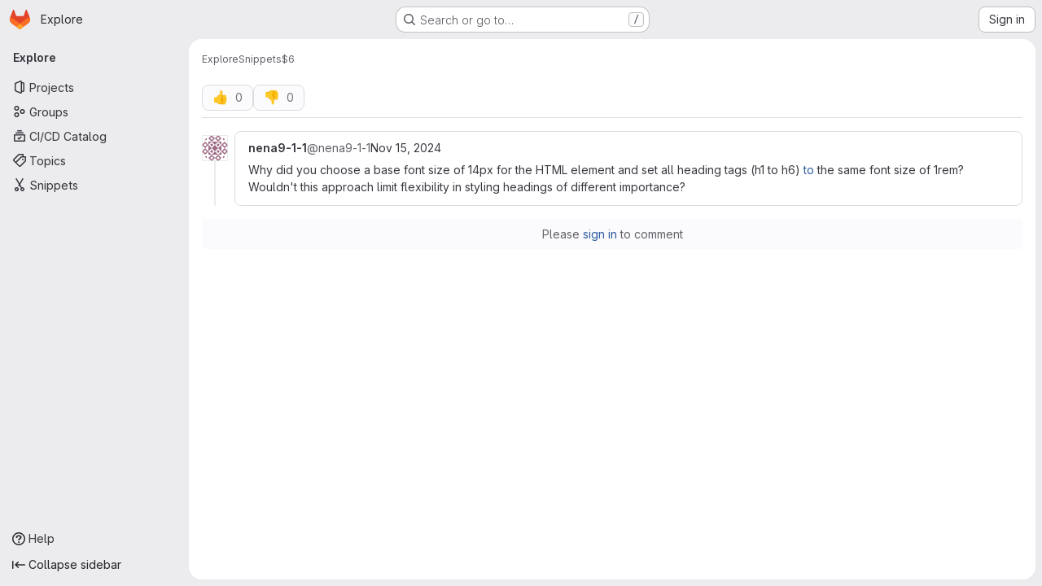

--- FILE ---
content_type: application/javascript
request_url: https://gitlab.uvm.edu/assets/webpack/pages.snippets.show.f681c68e.chunk.js
body_size: 15200
content:
(this.webpackJsonp=this.webpackJsonp||[]).push([["pages.snippets.show"],{349:function(e,t,i){i("HVBj"),e.exports=i("pmU3")},d08M:function(e,t,i){"use strict";i.d(t,"Bb",(function(){return c})),i.d(t,"D",(function(){return u})),i.d(t,"A",(function(){return a})),i.d(t,"g",(function(){return l})),i.d(t,"i",(function(){return p})),i.d(t,"F",(function(){return f})),i.d(t,"wb",(function(){return b})),i.d(t,"f",(function(){return g})),i.d(t,"B",(function(){return m})),i.d(t,"C",(function(){return j})),i.d(t,"E",(function(){return y})),i.d(t,"G",(function(){return h})),i.d(t,"Db",(function(){return O})),i.d(t,"H",(function(){return K})),i.d(t,"Eb",(function(){return w})),i.d(t,"zb",(function(){return G})),i.d(t,"b",(function(){return T})),i.d(t,"h",(function(){return k})),i.d(t,"a",(function(){return S})),i.d(t,"S",(function(){return v})),i.d(t,"yb",(function(){return R})),i.d(t,"T",(function(){return F})),i.d(t,"I",(function(){return q})),i.d(t,"ib",(function(){return C})),i.d(t,"d",(function(){return x})),i.d(t,"Cb",(function(){return D})),i.d(t,"c",(function(){return B})),i.d(t,"rb",(function(){return M})),i.d(t,"sb",(function(){return E})),i.d(t,"ub",(function(){return P})),i.d(t,"qb",(function(){return L})),i.d(t,"tb",(function(){return N})),i.d(t,"pb",(function(){return A})),i.d(t,"s",(function(){return H})),i.d(t,"j",(function(){return U})),i.d(t,"u",(function(){return W})),i.d(t,"m",(function(){return Y})),i.d(t,"xb",(function(){return J})),i.d(t,"k",(function(){return V})),i.d(t,"w",(function(){return _})),i.d(t,"v",(function(){return Q})),i.d(t,"n",(function(){return X})),i.d(t,"hb",(function(){return Z})),i.d(t,"o",(function(){return $})),i.d(t,"r",(function(){return ee})),i.d(t,"t",(function(){return te})),i.d(t,"p",(function(){return ie})),i.d(t,"l",(function(){return oe})),i.d(t,"q",(function(){return se})),i.d(t,"x",(function(){return ne})),i.d(t,"z",(function(){return re})),i.d(t,"y",(function(){return de})),i.d(t,"nb",(function(){return ce})),i.d(t,"mb",(function(){return ue})),i.d(t,"ob",(function(){return ae})),i.d(t,"kb",(function(){return le})),i.d(t,"jb",(function(){return pe})),i.d(t,"lb",(function(){return fe})),i.d(t,"e",(function(){return be})),i.d(t,"Ab",(function(){return ge})),i.d(t,"K",(function(){return me})),i.d(t,"M",(function(){return je})),i.d(t,"J",(function(){return ye})),i.d(t,"L",(function(){return he})),i.d(t,"O",(function(){return Oe})),i.d(t,"P",(function(){return Ke})),i.d(t,"bb",(function(){return we})),i.d(t,"db",(function(){return Ge})),i.d(t,"ab",(function(){return Te})),i.d(t,"Z",(function(){return ke})),i.d(t,"fb",(function(){return Se})),i.d(t,"gb",(function(){return Fe})),i.d(t,"cb",(function(){return qe})),i.d(t,"eb",(function(){return Ce})),i.d(t,"X",(function(){return xe})),i.d(t,"Y",(function(){return De})),i.d(t,"U",(function(){return ze})),i.d(t,"V",(function(){return Ie})),i.d(t,"W",(function(){return Be})),i.d(t,"Q",(function(){return Me})),i.d(t,"R",(function(){return Ee})),i.d(t,"N",(function(){return Pe})),i.d(t,"vb",(function(){return Le})),i.d(t,"Fb",(function(){return Ne})),i.d(t,"Gb",(function(){return Ue})),i.d(t,"Hb",(function(){return We}));var o=i("htNe"),s=i.n(o),n=(i("byxs"),i("n7CP")),r=i("/lV4");const d=s()((function(){let e={};if(n.a.canUseLocalStorage())try{e=JSON.parse(localStorage.getItem("gl-keyboard-shortcuts-customizations")||"{}")}catch(e){}return e})),c={id:"globalShortcuts.toggleKeyboardShortcutsDialog",description:Object(r.a)("Toggle keyboard shortcuts help dialog"),defaultKeys:["?"]},u={id:"globalShortcuts.goToYourProjects",description:Object(r.a)("Go to your projects"),defaultKeys:["shift+p"]},a={id:"globalShortcuts.goToYourGroups",description:Object(r.a)("Go to your groups"),defaultKeys:["shift+g"]},l={id:"globalShortcuts.goToActivityFeed",description:Object(r.a)("Go to the activity feed"),defaultKeys:["shift+a"]},p={id:"globalShortcuts.goToMilestoneList",description:Object(r.a)("Go to the milestone list"),defaultKeys:["shift+l"]},f={id:"globalShortcuts.goToYourSnippets",description:Object(r.a)("Go to your snippets"),defaultKeys:["shift+s"]},b={id:"globalShortcuts.startSearch",description:Object(r.a)("Start search"),defaultKeys:["s","/"]},g={id:"globalShortcuts.focusFilterBar",description:Object(r.a)("Focus filter bar"),defaultKeys:["f"]},m={id:"globalShortcuts.goToYourIssues",description:Object(r.a)("Go to your issues"),defaultKeys:["shift+i"]},j={id:"globalShortcuts.goToYourMergeRequests",description:Object(r.a)("Go to your merge requests"),defaultKeys:["shift+m"]},y={id:"globalShortcuts.goToYourReviewRequests",description:Object(r.a)("Go to your review requests"),defaultKeys:["shift+r"]},h={id:"globalShortcuts.goToYourTodoList",description:Object(r.a)("Go to your To-Do List"),defaultKeys:["shift+t"]},O={id:"globalShortcuts.togglePerformanceBar",description:Object(r.a)("Toggle the Performance Bar"),defaultKeys:["p b"]},K={id:"globalShortcuts.hideAppearingContent",description:Object(r.a)("Hide tooltips or popovers"),defaultKeys:["esc"]},w={id:"globalShortcuts.toggleSuperSidebar",description:Object(r.a)("Toggle the navigation sidebar"),defaultKeys:["mod+\\"]},G={id:"globalShortcuts.toggleCanary",description:Object(r.a)("Toggle GitLab Next"),defaultKeys:["g x"]},T={id:"globalShortcuts.duoChat",description:Object(r.a)("Open GitLab Duo Chat"),defaultKeys:["d"]},k={id:"globalShortcuts.goToHomepage",description:Object(r.a)("Go to homepage"),defaultKeys:["shift+h"]},S={id:"editing.boldText",description:Object(r.a)("Bold text"),defaultKeys:["mod+b"],customizable:!1},v={id:"editing.italicText",description:Object(r.a)("Italic text"),defaultKeys:["mod+i"],customizable:!1},R={id:"editing.strikethroughText",description:Object(r.a)("Strikethrough text"),defaultKeys:["mod+shift+x"],customizable:!1},F={id:"editing.linkText",description:Object(r.a)("Link text"),defaultKeys:["mod+k"],customizable:!1},q={id:"editing.indentLine",description:Object(r.a)("Indent line"),defaultKeys:["mod+]"],customizable:!1},C={id:"editing.outdentLine",description:Object(r.a)("Outdent line"),defaultKeys:["mod+["],customizable:!1},x={id:"editing.findAndReplace",description:Object(r.i)("MarkdownEditor|Find and replace"),defaultKeys:["mod+f"],customizable:!1},D={id:"editing.toggleMarkdownPreview",description:Object(r.a)("Toggle Markdown preview"),defaultKeys:["ctrl+shift+p","command+shift+p","alt+shift+p"]},z={id:"editing.editRecentComment",description:Object(r.a)("Edit your most recent comment in a thread (from an empty textarea)"),defaultKeys:["up"]},I={id:"globalShortcuts.saveChanges",description:Object(r.a)("Submit/save changes"),defaultKeys:["mod+enter"]},B={id:"wiki.editWikiPage",description:Object(r.a)("Edit wiki page"),defaultKeys:["e"]},M={id:"repositoryGraph.scrollLeft",description:Object(r.a)("Scroll left"),defaultKeys:["left","h"]},E={id:"repositoryGraph.scrollRight",description:Object(r.a)("Scroll right"),defaultKeys:["right","l"]},P={id:"repositoryGraph.scrollUp",description:Object(r.a)("Scroll up"),defaultKeys:["up","k"]},L={id:"repositoryGraph.scrollDown",description:Object(r.a)("Scroll down"),defaultKeys:["down","j"]},N={id:"repositoryGraph.scrollToTop",description:Object(r.a)("Scroll to top"),defaultKeys:["shift+up","shift+k"]},A={id:"repositoryGraph.scrollToBottom",description:Object(r.a)("Scroll to bottom"),defaultKeys:["shift+down","shift+j"]},H={id:"project.goToOverview",description:Object(r.a)("Go to the project's overview page"),defaultKeys:["g o"]},U={id:"project.goToActivityFeed",description:Object(r.a)("Go to the project's activity feed"),defaultKeys:["g v"]},W={id:"project.goToReleases",description:Object(r.a)("Go to releases"),defaultKeys:["g r"]},Y={id:"project.goToFiles",description:Object(r.a)("Go to files"),defaultKeys:["g f"]},J={id:"project.startSearchFile",description:Object(r.a)("Go to find file"),defaultKeys:["t"]},V={id:"project.goToCommits",description:Object(r.a)("Go to commits"),defaultKeys:["g c"]},_={id:"project.goToRepoGraph",description:Object(r.a)("Go to repository graph"),defaultKeys:["g n"]},Q={id:"project.goToRepoCharts",description:Object(r.a)("Go to repository charts"),defaultKeys:["g d"]},X={id:"project.goToIssues",description:Object(r.a)("Go to issues"),defaultKeys:["g i"]},Z={id:"project.newIssue",description:Object(r.a)("New issue"),defaultKeys:["i"]},$={id:"project.goToIssueBoards",description:Object(r.a)("Go to issue boards"),defaultKeys:["g b"]},ee={id:"project.goToMergeRequests",description:Object(r.a)("Go to merge requests"),defaultKeys:["g m"]},te={id:"project.goToPipelines",description:Object(r.a)("Go to pipelines"),defaultKeys:["g p"]},ie={id:"project.goToJobs",description:Object(r.a)("Go to jobs"),defaultKeys:["g j"]},oe={id:"project.goToEnvironments",description:Object(r.a)("Go to environments"),defaultKeys:["g e"]},se={id:"project.goToKubernetes",description:Object(r.a)("Go to kubernetes"),defaultKeys:["g k"]},ne={id:"project.goToSnippets",description:Object(r.a)("Go to snippets"),defaultKeys:["g s"]},re={id:"project.goToWiki",description:Object(r.a)("Go to wiki"),defaultKeys:["g w"]},de={id:"project.goToWebIDE",description:Object(r.a)("Open in Web IDE"),defaultKeys:["."]},ce={id:"projectFiles.moveSelectionUp",description:Object(r.a)("Move selection up"),defaultKeys:["up"]},ue={id:"projectFiles.moveSelectionDown",description:Object(r.a)("Move selection down"),defaultKeys:["down"]},ae={id:"projectFiles.openSelection",description:Object(r.a)("Open Selection"),defaultKeys:["enter"]},le={id:"projectFiles.goBack",description:Object(r.a)("Go back (while searching for files)"),defaultKeys:["esc"],overrideGlobalHotkey:!0},pe={id:"projectFiles.copyFilePermalink",description:Object(r.a)("Copy file permalink"),defaultKeys:["y"]},fe={id:"projectFiles.goToCompare",description:Object(r.a)("Compare Branches"),defaultKeys:["shift+c"]},be={id:"projectFiles.focusFTBFilterBar",description:Object(r.a)("Focus file tree browser filter bar"),defaultKeys:["f"],overrideGlobalHotkey:!0},ge={id:"projectFiles.toggleFTBVisibility",description:Object(r.a)("Toggle file tree browser visibility"),defaultKeys:["shift+f"]},me={id:"issuables.commentReply",description:Object(r.a)("Comment/Reply (quoting selected text)"),defaultKeys:["r"]},je={id:"issuables.editDescription",description:Object(r.a)("Edit description"),defaultKeys:["e"]},ye={id:"issuables.changeLabel",description:Object(r.a)("Change label"),defaultKeys:["l"]},he={id:"issuables.copyIssuableRef",description:Object(r.a)("Copy reference"),defaultKeys:["c r"]},Oe={id:"issuesMRs.changeAssignee",description:Object(r.a)("Change assignee"),defaultKeys:["a"]},Ke={id:"issuesMRs.changeMilestone",description:Object(r.a)("Change milestone"),defaultKeys:["m"]},we={id:"mergeRequests.nextFileInDiff",description:Object(r.a)("Next file in diff"),defaultKeys:["]","j"]},Ge={id:"mergeRequests.previousFileInDiff",description:Object(r.a)("Previous file in diff"),defaultKeys:["[","k"]},Te={id:"mergeRequests.goToFile",description:Object(r.a)("Go to file"),defaultKeys:["mod+p","t"],customizable:!1},ke={id:"mergeRequests.focusFileBrowser",description:Object(r.a)("Focus file browser"),defaultKeys:["f"],customizable:!1,overrideGlobalHotkey:!0},Se={id:"mergeRequests.toggleFileBrowser",description:Object(r.a)("Toggle file browser"),defaultKeys:["shift+f"],customizable:!1},ve={id:"mergeRequests.addToReview",description:Object(r.a)("Add your comment to a review"),defaultKeys:["mod+enter"],customizable:!1},Re={id:"mergeRequests.addCommentNow",description:Object(r.a)("Publish your comment immediately"),defaultKeys:["shift+mod+enter"],customizable:!1},Fe={id:"mergeRequests.toggleReview",description:Object(r.i)("MergeRequest|Viewed by me"),defaultKeys:["v"],customizable:!1},qe={id:"mergeRequests.nextUnresolvedDiscussion",description:Object(r.a)("Next open thread"),defaultKeys:["n"]},Ce={id:"mergeRequests.previousUnresolvedDiscussion",description:Object(r.a)("Previous open thread"),defaultKeys:["p"]},xe={id:"mergeRequests.copySourceBranchName",description:Object(r.a)("Copy source branch name"),defaultKeys:["b"]},De={id:"mergeRequests.expandAllFiles",description:Object(r.a)("Expand all files"),defaultKeys:[";"]},ze={id:"mergeRequests.collapseAllFiles",description:Object(r.a)("Collapse all files"),defaultKeys:["shift+;"]},Ie={id:"mergeRequestCommits.nextCommit",description:Object(r.a)("Next commit"),defaultKeys:["c"]},Be={id:"mergeRequestCommits.previousCommit",description:Object(r.a)("Previous commit"),defaultKeys:["x"]},Me={id:"issues.nextDesign",description:Object(r.a)("Next design"),defaultKeys:["right"]},Ee={id:"issues.previousDesign",description:Object(r.a)("Previous design"),defaultKeys:["left"]},Pe={id:"issues.closeDesign",description:Object(r.a)("Close design"),defaultKeys:["esc"],overrideGlobalHotkey:!0},Le={id:"sidebar.closeWidget",description:Object(r.a)("Close sidebar widget"),defaultKeys:["esc"],overrideGlobalHotkey:!0},Ne={id:"workitems.toggleSidebar",description:Object(r.a)("Show or hide sidebar"),defaultKeys:["mod+/","shift+mod+7"],customizable:!1},Ae={id:"webIDE.goToFile",description:Object(r.a)("Go to file"),defaultKeys:["mod+p","t"],customizable:!1},He={id:"webIDE.commit",description:Object(r.a)("Commit (when editing commit message)"),defaultKeys:["mod+enter"],customizable:!1},Ue=[{id:"globalShortcuts",name:Object(r.a)("Global Shortcuts"),keybindings:[c,k,u,a,l,p,f,b,g,m,j,y,h,O,K,w,T]},{id:"editing",name:Object(r.a)("Editing"),keybindings:[S,v,R,F,D,x,z,I]},{id:"wiki",name:Object(r.a)("Wiki"),keybindings:[B]},{id:"repositoryGraph",name:Object(r.a)("Repository Graph"),keybindings:[M,E,P,L,N,A]},{id:"project",name:Object(r.a)("Project"),keybindings:[H,U,W,Y,J,V,_,Q,X,Z,$,ee,te,ie,oe,se,ne,re,de]},{id:"projectFiles",name:Object(r.a)("Project Files"),keybindings:[ce,ue,ae,le,pe,fe]},{id:"issuables",name:Object(r.a)("Epics, issues, and merge requests"),keybindings:[me,je,ye,he]},{id:"issuesMRs",name:Object(r.a)("Issues and merge requests"),keybindings:[Oe,Ke]},{id:"mergeRequests",name:Object(r.a)("Merge requests"),keybindings:[we,Ge,Te,qe,Ce,xe,ke,Se,ve,Re,Fe]},{id:"mergeRequestCommits",name:Object(r.a)("Merge request commits"),keybindings:[Ie,Be]},{id:"issues",name:Object(r.a)("Issues"),keybindings:[Me,Ee,Pe]},{id:"webIDE",name:Object(r.a)("Legacy Web IDE"),keybindings:[Ae,He]},{id:"misc",name:Object(r.a)("Miscellaneous"),keybindings:[G]}],We=function(e){return function({customizable:e}){return Boolean(null==e||e)}(e)&&d()[e.id]||e.defaultKeys}},pmU3:function(e,t,i){"use strict";i.r(t);i("L9rd")}},[[349,"runtime","main","d44db2dd","commons-pages.admin.topics.edit-pages.admin.topics.new-pages.groups.comment_templates-pages.groups.e-6d0ba5ec","540c13ba","commons-pages.admin.topics.edit-pages.admin.topics.new-pages.groups.comment_templates-pages.groups.e-ebd7e26d","37a42175","commons-pages.projects.snippets.edit-pages.projects.snippets.new-pages.projects.snippets.show-pages.-0b2a4a2a","commons-pages.projects.blob.show-pages.projects.show-pages.projects.snippets.show-pages.projects.tre-c684fcf6","commons-pages.projects.commit.show-pages.projects.snippets.show-pages.snippets.show","commons-pages.projects.snippets.show-pages.snippets.show"]]]);
//# sourceMappingURL=pages.snippets.show.f681c68e.chunk.js.map

--- FILE ---
content_type: application/javascript
request_url: https://gitlab.uvm.edu/assets/webpack/initGFMInput.a402c4d7.chunk.js
body_size: 776
content:
(this.webpackJsonp=this.webpackJsonp||[]).push([["initGFMInput","7ed51fe2"],{mSWG:function(t,e,s){"use strict";s.r(e),s.d(e,"default",(function(){return a}));var u=s("EmJ/"),n=s.n(u),o=s("unPA"),i=s("NmEs");function a(t){t.each((function(t,e){const s=new o.a(gl.GfmAutoComplete&&gl.GfmAutoComplete.dataSources),u=Object(i.H)(e.dataset.supportsAutocomplete);s.setup(n()(e),{emojis:!0,members:u,issues:u,issuesAlternative:u,workItems:u,iterations:u,milestones:u,mergeRequests:u,labels:u,vulnerabilities:u,statuses:u})}))}},udiD:function(t,e,s){"use strict";s.r(e),s.d(e,"default",(function(){return i}));var u=s("apM3"),n=s("ewH8");n.default.use(u.a);const o=new n.default;function i(...t){return o.$toast.show(...t)}}}]);
//# sourceMappingURL=initGFMInput.a402c4d7.chunk.js.map

--- FILE ---
content_type: application/javascript
request_url: https://gitlab.uvm.edu/assets/webpack/commons-pages.projects.snippets.edit-pages.projects.snippets.new-pages.projects.snippets.show-pages.-0b2a4a2a.271e3b50.chunk.js
body_size: 61918
content:
(this.webpackJsonp=this.webpackJsonp||[]).push([["commons-pages.projects.snippets.edit-pages.projects.snippets.new-pages.projects.snippets.show-pages.-0b2a4a2a","2a904eb2","d4d0482f","vendors-initGFMInput"],{"05sH":function(e,t,n){var i=n("8FVE"),r=n("zxUd"),o=n("r6dd"),a=n("aTSC"),s=n("7Zqv"),u=n("M1vi"),l=n("etTJ"),c=n("/NDV"),d=n("Ksks"),p=n("WlOc"),h=n("rhmX"),f=/\b__p \+= '';/g,v=/\b(__p \+=) '' \+/g,m=/(__e\(.*?\)|\b__t\)) \+\n'';/g,g=/[()=,{}\[\]\/\s]/,y=/\$\{([^\\}]*(?:\\.[^\\}]*)*)\}/g,b=/($^)/,w=/['\n\r\u2028\u2029\\]/g,k=Object.prototype.hasOwnProperty;e.exports=function(e,t,n){var x=p.imports._.templateSettings||p;n&&l(e,t,n)&&(t=void 0),e=h(e),t=i({},t,x,a);var _,O,S=i({},t.imports,x.imports,a),C=c(S),T=o(S,C),E=0,j=t.interpolate||b,R="__p += '",N=RegExp((t.escape||b).source+"|"+j.source+"|"+(j===d?y:b).source+"|"+(t.evaluate||b).source+"|$","g"),$=k.call(t,"sourceURL")?"//# sourceURL="+(t.sourceURL+"").replace(/\s/g," ")+"\n":"";e.replace(N,(function(t,n,i,r,o,a){return i||(i=r),R+=e.slice(E,a).replace(w,s),n&&(_=!0,R+="' +\n__e("+n+") +\n'"),o&&(O=!0,R+="';\n"+o+";\n__p += '"),i&&(R+="' +\n((__t = ("+i+")) == null ? '' : __t) +\n'"),E=a+t.length,t})),R+="';\n";var F=k.call(t,"variable")&&t.variable;if(F){if(g.test(F))throw new Error("Invalid `variable` option passed into `_.template`")}else R="with (obj) {\n"+R+"\n}\n";R=(O?R.replace(f,""):R).replace(v,"$1").replace(m,"$1;"),R="function("+(F||"obj")+") {\n"+(F?"":"obj || (obj = {});\n")+"var __t, __p = ''"+(_?", __e = _.escape":"")+(O?", __j = Array.prototype.join;\nfunction print() { __p += __j.call(arguments, '') }\n":";\n")+R+"return __p\n}";var P=r((function(){return Function(C,$+"return "+R).apply(void 0,T)}));if(P.source=R,u(P))throw P;return P}},"0ch9":function(e,t,n){"use strict";n.d(t,"n",(function(){return i})),n.d(t,"o",(function(){return r})),n.d(t,"C",(function(){return o})),n.d(t,"B",(function(){return a})),n.d(t,"A",(function(){return s})),n.d(t,"D",(function(){return u})),n.d(t,"j",(function(){return l})),n.d(t,"i",(function(){return c})),n.d(t,"h",(function(){return d})),n.d(t,"k",(function(){return p})),n.d(t,"g",(function(){return h})),n.d(t,"m",(function(){return f})),n.d(t,"l",(function(){return v})),n.d(t,"b",(function(){return m})),n.d(t,"a",(function(){return g})),n.d(t,"c",(function(){return y})),n.d(t,"r",(function(){return b})),n.d(t,"q",(function(){return w})),n.d(t,"s",(function(){return k})),n.d(t,"u",(function(){return x})),n.d(t,"t",(function(){return _})),n.d(t,"p",(function(){return O})),n.d(t,"x",(function(){return S})),n.d(t,"y",(function(){return C})),n.d(t,"w",(function(){return T})),n.d(t,"v",(function(){return E})),n.d(t,"z",(function(){return j})),n.d(t,"e",(function(){return R})),n.d(t,"f",(function(){return N})),n.d(t,"d",(function(){return $}));const i="mark",r="measure",o="snippet-view-app-start",a="snippet-edit-app-start",s="snippet-blobs-content-finished",u="snippet-blobs-content",l="mr-diffs-mark-file-tree-start",c="mr-diffs-mark-file-tree-end",d="mr-diffs-mark-diff-files-start",p="mr-diffs-mark-first-diff-file-shown",h="mr-diffs-mark-diff-files-end",f="mr-diffs-measure-file-tree-done",v="mr-diffs-measure-diff-files-done",m="commit-diffs-start-loading",g="commit-diffs-diff-files-shown",y="commit-diffs-list-loaded",b="pipelines-detail-links-mark-calculate-start",w="pipelines-detail-links-mark-calculate-end",k="Pipelines Detail Graph: Links Calculation",x="pipeline_graph_link_calculation_duration_seconds",_="pipeline_graph_links_total",O="pipeline_graph_links_per_job_ratio",S="blobviewer-load-viewer-start",C="blobviewer-switch-to-viewerr-start",T="blobviewer-load-viewer-finish",E="Repository File Viewer: loading the viewer",j="Repository File Viewer: switching the viewer",R="design-app-start",N="Design Management: Before the Vue app",$="Design Management: Single image preview"},"3RPR":function(e,t,n){"use strict";n.d(t,"b",(function(){return c})),n.d(t,"a",(function(){return d})),n.d(t,"d",(function(){return p})),n.d(t,"c",(function(){return h})),n.d(t,"e",(function(){return f}));var i=n("o4PY"),r=n.n(i),o=(n("3UXl"),n("iyoE"),n("UezY"),n("z6RN"),n("hG7+"),n("0ch9")),a=n("lnTC"),s=n("HqXx"),u=n("hc6m");const l=function(){return r()("blob_local_")},c=function(e){return{...e,id:l(),isLoaded:!1,content:""}},d=function(){return{id:l(),content:"",path:"",isLoaded:!0}},p=function(e,t){return[...Object.values(t).filter((function(t){return!e[t.id]})).map((function({path:e,content:t}){return{action:u.b,previousPath:e,filePath:e,content:t}})),...Object.values(e).map((function(e){return function({content:e,path:t},n){return n?n.path!==t||n.content!==e?{action:n.path===t?u.d:u.c,previousPath:n.path,content:e,filePath:t}:null:{action:u.a,previousPath:t,content:e,filePath:t}}(e,t[e.id])})).filter((function(e){return e}))]},h=function(e){return Array.isArray(e)?e.map((function(e){const t=s.g[e];return{value:t,...u.l[t]}})):[]},f=function(){Object(a.a)({mark:o.A,measures:[{name:o.D,start:void 0,end:o.A}]})}},"6IOw":function(e,t,n){var i,r,o;o=this,i=[n("EmJ/")],void 0===(r=function(e){return o.returnExportsGlobal=function(e){"use strict";var t,n,i,r,o,a,s,u;t=function(){function t(e){this.$inputor=e,this.domInputor=this.$inputor[0]}return t.prototype.setPos=function(e){var t,n,i,r;return(r=s.getSelection())&&(i=0,n=!1,(t=function(e,o){var s,u,l,c,d,p;for(p=[],l=0,c=(d=o.childNodes).length;l<c&&(s=d[l],!n);l++)if(3===s.nodeType){if(i+s.length>=e){n=!0,(u=a.createRange()).setStart(s,e-i),r.removeAllRanges(),r.addRange(u);break}p.push(i+=s.length)}else p.push(t(e,s));return p})(e,this.domInputor)),this.domInputor},t.prototype.getIEPosition=function(){return this.getPosition()},t.prototype.getPosition=function(){var e,t;return t=this.getOffset(),e=this.$inputor.offset(),t.left-=e.left,t.top-=e.top,t},t.prototype.getOldIEPos=function(){var e,t;return t=a.selection.createRange(),(e=a.body.createTextRange()).moveToElementText(this.domInputor),e.setEndPoint("EndToEnd",t),e.text.length},t.prototype.getPos=function(){var e,t,n;return(n=this.range())?((e=n.cloneRange()).selectNodeContents(this.domInputor),e.setEnd(n.endContainer,n.endOffset),t=e.toString().length,e.detach(),t):a.selection?this.getOldIEPos():void 0},t.prototype.getOldIEOffset=function(){var e,t;return(e=a.selection.createRange().duplicate()).moveStart("character",-1),{height:(t=e.getBoundingClientRect()).bottom-t.top,left:t.left,top:t.top}},t.prototype.getOffset=function(t){var n,i,r,o,u;return s.getSelection&&(r=this.range())?(r.endOffset-1>0&&r.endContainer!==this.domInputor&&((n=r.cloneRange()).setStart(r.endContainer,r.endOffset-1),n.setEnd(r.endContainer,r.endOffset),i={height:(o=n.getBoundingClientRect()).height,left:o.left+o.width,top:o.top},n.detach()),i&&0!==(null!=i?i.height:void 0)||(n=r.cloneRange(),u=e(a.createTextNode("|")),n.insertNode(u[0]),n.selectNode(u[0]),i={height:(o=n.getBoundingClientRect()).height,left:o.left,top:o.top},u.remove(),n.detach())):a.selection&&(i=this.getOldIEOffset()),i&&(i.top+=e(s).scrollTop(),i.left+=e(s).scrollLeft()),i},t.prototype.range=function(){var e;if(s.getSelection)return(e=s.getSelection()).rangeCount>0?e.getRangeAt(0):null},t}(),n=function(){function t(e){this.$inputor=e,this.domInputor=this.$inputor[0]}return t.prototype.getIEPos=function(){var e,t,n,i,r,o;return t=this.domInputor,i=0,(r=a.selection.createRange())&&r.parentElement()===t&&(n=t.value.replace(/\r\n/g,"\n").length,(o=t.createTextRange()).moveToBookmark(r.getBookmark()),(e=t.createTextRange()).collapse(!1),i=o.compareEndPoints("StartToEnd",e)>-1?n:-o.moveStart("character",-n)),i},t.prototype.getPos=function(){return a.selection?this.getIEPos():this.domInputor.selectionStart},t.prototype.setPos=function(e){var t,n;return t=this.domInputor,a.selection?((n=t.createTextRange()).move("character",e),n.select()):t.setSelectionRange&&t.setSelectionRange(e,e),t},t.prototype.getIEOffset=function(e){var t;return t=this.domInputor.createTextRange(),e||(e=this.getPos()),t.move("character",e),{left:t.boundingLeft,top:t.boundingTop,height:t.boundingHeight}},t.prototype.getOffset=function(t){var n,i,r;return n=this.$inputor,a.selection?((i=this.getIEOffset(t)).top+=e(s).scrollTop()+n.scrollTop(),i.left+=e(s).scrollLeft()+n.scrollLeft(),i):(i=n.offset(),r=this.getPosition(t),{left:i.left+r.left-n.scrollLeft(),top:i.top+r.top-n.scrollTop(),height:r.height})},t.prototype.getPosition=function(e){var t,n,r,o,a;return t=this.$inputor,r=function(e){return e=e.replace(/<|>|`|"|&/g,"?").replace(/\r\n|\r|\n/g,"<br/>"),/firefox/i.test(navigator.userAgent)&&(e=e.replace(/\s/g,"&nbsp;")),e},void 0===e&&(e=this.getPos()),a=t.val().slice(0,e),n=t.val().slice(e),o="<span style='position: relative; display: inline;'>"+r(a)+"</span>",o+="<span id='caret' style='position: relative; display: inline;'>|</span>",o+="<span style='position: relative; display: inline;'>"+r(n)+"</span>",new i(t).create(o).rect()},t.prototype.getIEPosition=function(e){var t,n;return n=this.getIEOffset(e),t=this.$inputor.offset(),{left:n.left-t.left,top:n.top-t.top,height:n.height}},t}(),i=function(){function t(e){this.$inputor=e}return t.prototype.css_attr=["borderBottomWidth","borderLeftWidth","borderRightWidth","borderTopStyle","borderRightStyle","borderBottomStyle","borderLeftStyle","borderTopWidth","boxSizing","fontFamily","fontSize","fontWeight","height","letterSpacing","lineHeight","marginBottom","marginLeft","marginRight","marginTop","outlineWidth","overflow","overflowX","overflowY","paddingBottom","paddingLeft","paddingRight","paddingTop","textAlign","textOverflow","textTransform","whiteSpace","wordBreak","wordWrap"],t.prototype.mirrorCss=function(){var t,n=this;return t={position:"absolute",left:-9999,top:0,zIndex:-2e4},"TEXTAREA"===this.$inputor.prop("tagName")&&this.css_attr.push("width"),e.each(this.css_attr,(function(e,i){return t[i]=n.$inputor.css(i)})),t},t.prototype.create=function(t){return this.$mirror=e("<div></div>"),this.$mirror.css(this.mirrorCss()),this.$mirror.html(t),this.$inputor.after(this.$mirror),this},t.prototype.rect=function(){var e,t,n;return n={left:(t=(e=this.$mirror.find("#caret")).position()).left,top:t.top,height:e.height()},this.$mirror.remove(),n},t}(),r={contentEditable:function(e){return!(!e[0].contentEditable||"true"!==e[0].contentEditable)}},o={pos:function(e){return e||0===e?this.setPos(e):this.getPos()},position:function(e){return a.selection?this.getIEPosition(e):this.getPosition(e)},offset:function(e){return this.getOffset(e)}},a=null,s=null,u=function(e){var t;return(t=null!=e?e.iframe:void 0)?(s=t.contentWindow,a=t.contentDocument||s.document):(s=window,a=document)},e.fn.caret=function(i,a,s){var l;return o[i]?(e.isPlainObject(a)?(u(a),a=void 0):u(s),l=r.contentEditable(this)?new t(this):new n(this),o[i].apply(l,[a])):e.error("Method "+i+" does not exist on jQuery.caret")},e.fn.caret.EditableCaret=t,e.fn.caret.InputCaret=n,e.fn.caret.Utils=r,e.fn.caret.apis=o}(e)}.apply(t,i))||(e.exports=r)},"7Gq8":function(e,t,n){var i=n("BZxG");e.exports=function(e,t,n){for(var r=-1,o=e.criteria,a=t.criteria,s=o.length,u=n.length;++r<s;){var l=i(o[r],a[r]);if(l)return r>=u?l:l*("desc"==n[r]?-1:1)}return e.index-t.index}},"7Zqv":function(e,t){var n={"\\":"\\","'":"'","\n":"n","\r":"r","\u2028":"u2028","\u2029":"u2029"};e.exports=function(e){return"\\"+n[e]}},"8FVE":function(e,t,n){var i=n("xJuT"),r=n("eiA/"),o=n("UwPs"),a=r((function(e,t,n,r){i(t,o(t),e,r)}));e.exports=a},"95R8":function(e,t,n){var i=n("90g9"),r=n("aEqC"),o=n("nHTl"),a=n("QwWC"),s=n("uHqx"),u=n("wJPF"),l=n("7Gq8"),c=n("uYOL"),d=n("P/Kr");e.exports=function(e,t,n){t=t.length?i(t,(function(e){return d(e)?function(t){return r(t,1===e.length?e[0]:e)}:e})):[c];var p=-1;t=i(t,u(o));var h=a(e,(function(e,n,r){return{criteria:i(t,(function(t){return t(e)})),index:++p,value:e}}));return s(h,(function(e,t){return l(e,t,n)}))}},AUvv:function(e,t){(function(){var e,n,i,r,o,a,s,u,l,c,d,p,h,f,v,m;t.score=function(e,t,i){var r,a,s;return r=i.preparedQuery,i.allowErrors||o(e,r.core_lw,r.core_up)?(s=e.toLowerCase(),a=n(e,s,r),Math.ceil(a)):0},t.isMatch=o=function(e,t,n){var i,r,o,a,s,u,l;if(o=e.length,a=t.length,!o||a>o)return!1;for(i=-1,r=-1;++r<a;){for(s=t.charCodeAt(r),u=n.charCodeAt(r);++i<o&&(l=e.charCodeAt(i))!==s&&l!==u;);if(i===o)return!1}return!0},t.computeScore=n=function(e,t,n){var i,r,o,a,s,f,v,g,y,b,w,k,x,_,O,S,C,T,E,j,R,N,$,F;if(O=n.query,S=n.query_lw,b=e.length,x=O.length,r=(i=l(e,t,O,S)).score,i.count===x)return p(x,b,r,i.pos);if((_=t.indexOf(S))>-1)return h(e,t,O,S,_,x,b);for(j=new Array(x),s=new Array(x),F=m(x,b),k=w=Math.ceil(.75*x)+5,v=!0,y=-1;++y<x;)j[y]=0,s[y]=0;for(g=-1;++g<b;)if(!(N=t[g]).charCodeAt(0)in n.charCodes){if(v){for(y=-1;++y<x;)s[y]=0;v=!1}}else for(T=0,E=0,a=0,C=!0,v=!0,y=-1;++y<x;){if((R=j[y])>T&&(T=R),f=0,S[y]===N)if($=u(g,e,t),f=a>0?a:d(e,t,O,S,g,y,$),(o=E+c(g,y,$,r,f))>T)T=o,k=w;else{if(C&&--k<=0)return Math.max(T,j[x-1])*F;C=!1}E=R,a=s[y],s[y]=f,j[y]=T}return(T=j[x-1])*F},t.isWordStart=u=function(e,t,n){var i,r;return 0===e||(i=t[e],r=t[e-1],a(r)||i!==n[e]&&r===n[e-1])},t.isWordEnd=s=function(e,t,n,i){var r,o;return e===i-1||(r=t[e],o=t[e+1],a(o)||r===n[e]&&o!==n[e+1])},a=function(e){return" "===e||"."===e||"-"===e||"_"===e||"/"===e||"\\"===e},v=function(e){var t;return e<20?100+(t=20-e)*t:Math.max(120-e,0)},t.scoreSize=m=function(e,t){return 150/(150+Math.abs(t-e))},p=function(e,t,n,i){return 2*e*(150*n+v(i))*m(e,t)},t.scorePattern=f=function(e,t,n,i,r){var o,a;return a=e,o=6,n===e&&(o+=2),i&&(o+=3),r&&(o+=1),e===t&&(i&&(a+=n===t?2:1),r&&(o+=1)),n+a*(a+o)},t.scoreCharacter=c=function(e,t,n,i,r){var o;return o=v(e),n?o+150*((i>r?i:r)+10):o+150*r},t.scoreConsecutives=d=function(e,t,n,i,r,o,a){var u,l,c,d,p,h,v;for(u=(c=(l=e.length)-r)<(p=(d=n.length)-o)?c:p,h=0,v=0,n[o]===e[r]&&h++;++v<u&&i[++o]===t[++r];)n[o]===e[r]&&h++;return v<u&&r--,1===v?1+2*h:f(v,d,h,a,s(r,e,t,l))},t.scoreExactMatch=h=function(e,t,n,i,r,o,a){var l,c,d,h,v;for((v=u(r,e,t))||(d=t.indexOf(i,r+1))>-1&&(v=u(d,e,t))&&(r=d),c=-1,h=0;++c<o;)n[r+c]===e[c]&&h++;return l=s(r+o-1,e,t,a),p(o,a,f(o,o,h,v,l),r)},i=new(e=function(e,t,n){this.score=e,this.pos=t,this.count=n})(0,.1,0),t.scoreAcronyms=l=function(t,n,o,s){var l,c,d,p,h,v,m,g,y,b,w;if(h=t.length,v=o.length,!(h>1&&v>1))return i;for(l=0,b=0,w=0,g=0,d=-1,p=-1;++p<v;){if(m=s[p],a(m)){if((d=n.indexOf(m,d+1))>-1){b++;continue}break}for(;++d<h;)if(m===n[d]&&u(d,t,n)){o[p]===t[d]&&g++,w+=d,l++;break}if(d===h)break}return l<2?i:(c=l===v&&r(t,n,o,l),y=f(l,v,g,!0,c),new e(y,w/l,l+b))},r=function(e,t,n,i){var r,o,a;if(r=0,(a=e.length)>12*n.length)return!1;for(o=-1;++o<a;)if(u(o,e,t)&&++r>i)return!1;return!0}}).call(this)},BZxG:function(e,t,n){var i=n("G1mR");e.exports=function(e,t){if(e!==t){var n=void 0!==e,r=null===e,o=e==e,a=i(e),s=void 0!==t,u=null===t,l=t==t,c=i(t);if(!u&&!c&&!a&&e>t||a&&s&&l&&!u&&!c||r&&s&&l||!n&&l||!o)return 1;if(!r&&!a&&!c&&e<t||c&&n&&o&&!r&&!a||u&&n&&o||!s&&o||!l)return-1}return 0}},ExxS:function(e,t,n){var i=n("ZKOb"),r=n("Opi0")((function(e,t){return i(e,1,t)}));e.exports=r},HqXx:function(e,t,n){"use strict";n.d(t,"m",(function(){return r})),n.d(t,"j",(function(){return o})),n.d(t,"o",(function(){return a})),n.d(t,"l",(function(){return s})),n.d(t,"i",(function(){return u})),n.d(t,"n",(function(){return l})),n.d(t,"h",(function(){return c})),n.d(t,"g",(function(){return d})),n.d(t,"b",(function(){return p})),n.d(t,"f",(function(){return h})),n.d(t,"d",(function(){return f})),n.d(t,"e",(function(){return v})),n.d(t,"a",(function(){return m})),n.d(t,"c",(function(){return g})),n.d(t,"k",(function(){return y})),n.d(t,"p",(function(){return b}));var i=n("/lV4");const r="private",o="internal",a="public",s=0,u=10,l=20,c={[r]:s,[o]:u,[a]:l},d={[s]:r,[u]:o,[l]:a},p={[a]:Object(i.a)("Public - The group and any public projects can be viewed without any authentication."),[o]:Object(i.a)("Internal - The group and any internal projects can be viewed by any logged in user except external users."),[r]:Object(i.a)("Private - The group and its projects can only be viewed by members.")},h={[a]:Object(i.a)("Public - The project can be accessed without any authentication."),[o]:Object(i.a)("Internal - The project can be accessed by any logged in user except external users."),[r]:Object(i.a)("Private - Project access must be granted explicitly to each user. If this project is part of a group, access will be granted to members of the group.")},f={[a]:Object(i.i)("Organization|Public - The organization can be accessed without any authentication."),[o]:Object(i.i)("Organization|Internal - The organization can be accessed by any signed in user except external users."),[r]:Object(i.i)("Organization|Private - The organization can only be viewed by members.")},v={[a]:Object(i.i)("VisibilityLevel|The project can be accessed without any authentication."),[o]:Object(i.i)("VisibilityLevel|The project can be accessed by any logged in user except external users."),[r]:Object(i.i)("VisibilityLevel|Project access must be granted explicitly to each user. If this project is part of a group, access is granted to members of the group.")},m={[a]:Object(i.i)("VisibilityLevel|The group and any public projects can be viewed without any authentication."),[o]:Object(i.i)("VisibilityLevel|The group and any internal projects can be viewed by any logged in user except external users."),[r]:Object(i.i)("VisibilityLevel|The group and its projects can only be viewed by members.")},g={[a]:Object(i.i)("Organization|Accessible without any authentication."),[o]:Object(i.i)("Organization|Accessible by any signed in user except external users."),[r]:Object(i.i)("Organization|Only accessible by organization members.")},y={[a]:Object(i.i)("VisibilityLevel|Public"),[o]:Object(i.i)("VisibilityLevel|Internal"),[r]:Object(i.i)("VisibilityLevel|Private")},b={[a]:"earth",[o]:"shield",[r]:"lock"}},JVxf:function(e,t,n){"use strict";var i=n("Qjk6");const{model:r}=i.a.options;var o={name:"GlFormRadio",components:{BFormRadio:i.a},inheritAttrs:!1,model:{prop:r.prop,event:r.event},props:{checked:{type:[String,Number,Boolean,Object],required:!1,default:!1}}},a=n("tBpV"),s=Object(a.a)(o,(function(){var e=this,t=e._self._c;return t("b-form-radio",e._b({staticClass:"gl-form-radio",attrs:{checked:e.checked},on:{input:function(t){return e.$emit("input",t)},change:function(t){return e.$emit("change",t)}}},"b-form-radio",e.$attrs,!1),[e._t("default"),e._v(" "),e.$scopedSlots.help?t("p",{staticClass:"help-text"},[e._t("help")],2):e._e()],2)}),[],!1,null,null,null);t.a=s.exports},Ksks:function(e,t){e.exports=/<%=([\s\S]+?)%>/g},M1vi:function(e,t,n){var i=n("XpzN"),r=n("QA6A"),o=n("8Ei6");e.exports=function(e){if(!r(e))return!1;var t=i(e);return"[object Error]"==t||"[object DOMException]"==t||"string"==typeof e.message&&"string"==typeof e.name&&!o(e)}},OmYI:function(e,t,n){var i,r;i=[n("EmJ/")],void 0===(r=function(e){return function(e){var t,n,i;n={ESC:27,TAB:9,ENTER:13,CTRL:17,A:65,P:80,N:78,LEFT:37,UP:38,RIGHT:39,DOWN:40,BACKSPACE:8,SPACE:32},t={beforeSave:function(e){return r.arrayToDefaultHash(e)},matcher:function(e,t,n,i){var r,o,a;return e=e.replace(/[\-\[\]\/\{\}\(\)\*\+\?\.\\\^\$\|]/g,"\\$&"),n&&(e="(?:^|\\s)"+e),r=decodeURI("%C3%80"),o=decodeURI("%C3%BF"),(a=new RegExp(e+"([A-Za-z"+r+"-"+o+"0-9_"+(i?" ":"")+"'.+-]*)$|"+e+"([^\\x00-\\xff]*)$","gi").exec(t))?a[2]||a[1]:null},filter:function(e,t,n){var i,r,o,a;for(i=[],r=0,a=t.length;r<a;r++)o=t[r],~new String(o[n]).toLowerCase().indexOf(e.toLowerCase())&&i.push(o);return i},remoteFilter:null,sorter:function(e,t,n){var i,r,o,a;if(!e)return t;for(i=[],r=0,a=t.length;r<a;r++)(o=t[r]).atwho_order=new String(o[n]).toLowerCase().indexOf(e.toLowerCase()),o.atwho_order>-1&&i.push(o);return i.sort((function(e,t){return e.atwho_order-t.atwho_order}))},tplEval:function(e,t){var n;n=e;try{return"string"!=typeof e&&(n=e(t)),n.replace(/\$\{([^\}]*)\}/g,(function(e,n,i){return t[n]}))}catch(e){return""}},highlighter:function(e,t){var n;return t?(n=new RegExp(">\\s*([^<]*?)("+t.replace("+","\\+")+")([^<]*)\\s*<","ig"),e.replace(n,(function(e,t,n,i){return"> "+t+"<strong>"+n+"</strong>"+i+" <"}))):e},beforeInsert:function(e,t,n){return e},beforeReposition:function(e){return e},afterMatchFailed:function(e,t){}},i=function(){function t(t){this.currentFlag=null,this.controllers={},this.aliasMaps={},this.$inputor=e(t),this.setupRootElement(),this.listen()}return t.prototype.createContainer=function(t){var n;return null!=(n=this.$el)&&n.remove(),e(t.body).append(this.$el=e("<div class='atwho-container'></div>"))},t.prototype.setupRootElement=function(t,n){var i;if(null==n&&(n=!1),t)this.window=t.contentWindow,this.document=t.contentDocument||this.window.document,this.iframe=t;else{this.document=this.$inputor[0].ownerDocument,this.window=this.document.defaultView||this.document.parentWindow;try{this.iframe=this.window.frameElement}catch(t){if(i=t,this.iframe=null,e.fn.atwho.debug)throw new Error("iframe auto-discovery is failed.\nPlease use `setIframe` to set the target iframe manually.\n"+i)}}return this.createContainer((this.iframeAsRoot=n)?this.document:document)},t.prototype.controller=function(e){var t,n,i,r;if(this.aliasMaps[e])n=this.controllers[this.aliasMaps[e]];else for(i in r=this.controllers)if(t=r[i],i===e){n=t;break}return n||this.controllers[this.currentFlag]},t.prototype.setContextFor=function(e){return this.currentFlag=e,this},t.prototype.reg=function(e,t){var n,i;return i=(n=this.controllers)[e]||(n[e]=this.$inputor.is("[contentEditable]")?new s(this,e):new a(this,e)),t.alias&&(this.aliasMaps[t.alias]=e),i.init(t),this},t.prototype.listen=function(){return this.$inputor.on("compositionstart",(e=this,function(t){var n;return null!=(n=e.controller())&&n.view.hide(),e.isComposing=!0,null})).on("compositionend",function(e){return function(t){return e.isComposing=!1,setTimeout((function(t){return e.dispatch(t)})),null}}(this)).on("keyup.atwhoInner",function(e){return function(t){return e.onKeyup(t)}}(this)).on("keydown.atwhoInner",function(e){return function(t){return e.onKeydown(t)}}(this)).on("blur.atwhoInner",function(e){return function(t){var n;if(n=e.controller())return n.expectedQueryCBId=null,n.view.hide(t,n.getOpt("displayTimeout"))}}(this)).on("click.atwhoInner",function(e){return function(t){return e.dispatch(t)}}(this)).on("scroll.atwhoInner",function(e){return function(){var t;return t=e.$inputor.scrollTop(),function(n){var i,r;return i=n.target.scrollTop,t!==i&&null!=(r=e.controller())&&r.view.hide(n),t=i,!0}}}(this)());var e},t.prototype.shutdown=function(){var e,t;for(e in t=this.controllers)t[e].destroy(),delete this.controllers[e];return this.$inputor.off(".atwhoInner"),this.$el.remove()},t.prototype.dispatch=function(e){var t,n,i,r;if(void 0!==e){for(t in r=[],i=this.controllers)n=i[t],r.push(n.lookUp(e));return r}},t.prototype.onKeyup=function(t){var i;switch(t.keyCode){case n.ESC:t.preventDefault(),null!=(i=this.controller())&&i.view.hide();break;case n.DOWN:case n.UP:case n.CTRL:case n.ENTER:e.noop();break;case n.P:case n.N:t.ctrlKey||this.dispatch(t);break;default:this.dispatch(t)}},t.prototype.onKeydown=function(t){var i,r;if((r=null!=(i=this.controller())?i.view:void 0)&&r.visible())switch(t.keyCode){case n.ESC:t.preventDefault(),r.hide(t);break;case n.UP:t.preventDefault(),r.prev();break;case n.DOWN:t.preventDefault(),r.next();break;case n.P:if(!t.ctrlKey)return;t.preventDefault(),r.prev();break;case n.N:if(!t.ctrlKey)return;t.preventDefault(),r.next();break;case n.TAB:case n.ENTER:case n.SPACE:if(!r.visible())return;if(!this.controller().getOpt("spaceSelectsMatch")&&t.keyCode===n.SPACE)return;if(!this.controller().getOpt("tabSelectsMatch")&&t.keyCode===n.TAB)return;r.highlighted()?(t.preventDefault(),r.choose(t)):r.hide(t);break;default:e.noop()}},t}();var r,o=[].slice;r=function(){function n(t,n){this.app=t,this.at=n,this.$inputor=this.app.$inputor,this.id=this.$inputor[0].id||this.uid(),this.expectedQueryCBId=null,this.setting=null,this.query=null,this.pos=0,this.range=null,0===(this.$el=e("#atwho-ground-"+this.id,this.app.$el)).length&&this.app.$el.append(this.$el=e("<div id='atwho-ground-"+this.id+"'></div>")),this.model=new u(this),this.view=new l(this)}return n.prototype.uid=function(){return(Math.random().toString(16)+"000000000").substr(2,8)+(new Date).getTime()},n.prototype.init=function(t){return this.setting=e.extend({},this.setting||e.fn.atwho.default,t),this.view.init(),this.model.reload(this.setting.data)},n.prototype.destroy=function(){return this.trigger("beforeDestroy"),this.model.destroy(),this.view.destroy(),this.$el.remove()},n.prototype.callDefault=function(){var n,i,r;r=arguments[0],n=2<=arguments.length?o.call(arguments,1):[];try{return t[r].apply(this,n)}catch(t){return i=t,e.error(i+" Or maybe At.js doesn't have function "+r)}},n.prototype.trigger=function(e,t){var n,i;return null==t&&(t=[]),t.push(this),i=(n=this.getOpt("alias"))?e+"-"+n+".atwho":e+".atwho",this.$inputor.trigger(i,t)},n.prototype.callbacks=function(e){return this.getOpt("callbacks")[e]||t[e]},n.prototype.getOpt=function(e,t){try{return this.setting[e]}catch(e){return null}},n.prototype.insertContentFor=function(t){var n,i;return i=this.getOpt("insertTpl"),n=e.extend({},t.data("item-data"),{"atwho-at":this.at}),this.callbacks("tplEval").call(this,i,n,"onInsert")},n.prototype.renderView=function(e){var t;return t=this.getOpt("searchKey"),e=this.callbacks("sorter").call(this,this.query.text,e,t),this.view.render(e.slice(0,this.getOpt("limit")))},n.arrayToDefaultHash=function(t){var n,i,r,o;if(!e.isArray(t))return t;for(o=[],n=0,r=t.length;n<r;n++)i=t[n],e.isPlainObject(i)?o.push(i):o.push({name:i});return o},n.prototype.lookUp=function(e){var t,n;if((!e||"click"!==e.type||this.getOpt("lookUpOnClick"))&&(!this.getOpt("suspendOnComposing")||!this.app.isComposing))return(t=this.catchQuery(e))?(this.app.setContextFor(this.at),(n=this.getOpt("delay"))?this._delayLookUp(t,n):this._lookUp(t),t):(this.expectedQueryCBId=null,t)},n.prototype._delayLookUp=function(e,t){var n,i,r;return n=Date.now?Date.now():(new Date).getTime(),this.previousCallTime||(this.previousCallTime=n),0<(i=t-(n-this.previousCallTime))&&i<t?(this.previousCallTime=n,this._stopDelayedCall(),this.delayedCallTimeout=setTimeout((r=this,function(){return r.previousCallTime=0,r.delayedCallTimeout=null,r._lookUp(e)}),t)):(this._stopDelayedCall(),this.previousCallTime!==n&&(this.previousCallTime=0),this._lookUp(e))},n.prototype._stopDelayedCall=function(){if(this.delayedCallTimeout)return clearTimeout(this.delayedCallTimeout),this.delayedCallTimeout=null},n.prototype._generateQueryCBId=function(){return{}},n.prototype._lookUp=function(t){var n;return n=function(e,t){if(e===this.expectedQueryCBId)return t&&t.length>0?this.renderView(this.constructor.arrayToDefaultHash(t)):this.view.hide()},this.expectedQueryCBId=this._generateQueryCBId(),this.model.query(t.text,e.proxy(n,this,this.expectedQueryCBId))},n}();var a,s,u,l,c,d=function(e,t){for(var n in t)p.call(t,n)&&(e[n]=t[n]);function i(){this.constructor=e}return i.prototype=t.prototype,e.prototype=new i,e.__super__=t.prototype,e},p={}.hasOwnProperty;a=function(t){function n(){return n.__super__.constructor.apply(this,arguments)}return d(n,t),n.prototype.catchQuery=function(){var e,t,n,i,r,o,a;if(t=this.$inputor.val(),e=this.$inputor.caret("pos",{iframe:this.app.iframe}),a=t.slice(0,e),!((i="string"==typeof(r=this.callbacks("matcher").call(this,this.at,a,this.getOpt("startWithSpace"),this.getOpt("acceptSpaceBar"))))&&r.length<this.getOpt("minLen",0)))return i&&r.length<=this.getOpt("maxLen",20)?(n=(o=e-r.length)+r.length,this.pos=o,r={text:r,headPos:o,endPos:n},this.trigger("matched",[this.at,r.text])):(r=null,this.view.hide()),this.query=r},n.prototype.rect=function(){var t,n,i;if(t=this.$inputor.caret("offset",this.pos-1,{iframe:this.app.iframe}))return this.app.iframe&&!this.app.iframeAsRoot&&(n=e(this.app.iframe).offset(),t.left+=n.left,t.top+=n.top),i=this.app.document.selection?0:2,{left:t.left,top:t.top,bottom:t.top+t.height+i}},n.prototype.insert=function(e,t){var n,i,r,o,a;return a=""+(r=(i=(n=this.$inputor).val()).slice(0,Math.max(this.query.headPos-this.at.length,0)))+(e+=o=""===(o=this.getOpt("suffix"))?o:o||" ")+i.slice(this.query.endPos||0),n.val(a),n.caret("pos",r.length+e.length,{iframe:this.app.iframe}),n.is(":focus")||n.focus(),n.change()},n}(r),d=function(e,t){for(var n in t)p.call(t,n)&&(e[n]=t[n]);function i(){this.constructor=e}return i.prototype=t.prototype,e.prototype=new i,e.__super__=t.prototype,e},p={}.hasOwnProperty,s=function(t){function i(){return i.__super__.constructor.apply(this,arguments)}return d(i,t),i.prototype._getRange=function(){var e;if((e=this.app.window.getSelection()).rangeCount>0)return e.getRangeAt(0)},i.prototype._setRange=function(t,n,i){if(null==i&&(i=this._getRange()),i&&n)return n=e(n)[0],"after"===t?(i.setEndAfter(n),i.setStartAfter(n)):(i.setEndBefore(n),i.setStartBefore(n)),i.collapse(!1),this._clearRange(i)},i.prototype._clearRange=function(e){var t;if(null==e&&(e=this._getRange()),t=this.app.window.getSelection(),null==this.ctrl_a_pressed)return t.removeAllRanges(),t.addRange(e)},i.prototype._movingEvent=function(e){var t;return"click"===e.type||(t=e.which)===n.RIGHT||t===n.LEFT||t===n.UP||t===n.DOWN},i.prototype._unwrap=function(t){var n;return(n=(t=e(t).unwrap().get(0)).nextSibling)&&n.nodeValue&&(t.nodeValue+=n.nodeValue,e(n).remove()),t},i.prototype.catchQuery=function(t){var i,r,o,a,s,u,l,c,d,p,h,f;if((f=this._getRange())&&f.collapsed){if(t.which===n.ENTER)return(r=e(f.startContainer).closest(".atwho-query")).contents().unwrap(),r.is(":empty")&&r.remove(),(r=e(".atwho-query",this.app.document)).text(r.text()).contents().last().unwrap(),void this._clearRange();if(/firefox/i.test(navigator.userAgent)){if(e(f.startContainer).is(this.$inputor))return void this._clearRange();t.which===n.BACKSPACE&&f.startContainer.nodeType===document.ELEMENT_NODE&&(d=f.startOffset-1)>=0?((o=f.cloneRange()).setStart(f.startContainer,d),e(o.cloneContents()).contents().last().is(".atwho-inserted")&&(s=e(f.startContainer).contents().get(d),this._setRange("after",e(s).contents().last()))):t.which===n.LEFT&&f.startContainer.nodeType===document.TEXT_NODE&&(i=e(f.startContainer.previousSibling)).is(".atwho-inserted")&&0===f.startOffset&&this._setRange("after",i.contents().last())}if(e(f.startContainer).closest(".atwho-inserted").addClass("atwho-query").siblings().removeClass("atwho-query"),(r=e(".atwho-query",this.app.document)).length>0&&r.is(":empty")&&0===r.text().length&&r.remove(),this._movingEvent(t)||r.removeClass("atwho-inserted"),r.length>0)switch(t.which){case n.LEFT:return this._setRange("before",r.get(0),f),void r.removeClass("atwho-query");case n.RIGHT:return this._setRange("after",r.get(0).nextSibling,f),void r.removeClass("atwho-query")}if(r.length>0&&(h=r.attr("data-atwho-at-query"))&&(r.empty().html(h).attr("data-atwho-at-query",null),this._setRange("after",r.get(0),f)),(o=f.cloneRange()).setStart(f.startContainer,0),u="string"==typeof(c=this.callbacks("matcher").call(this,this.at,o.toString(),this.getOpt("startWithSpace"),this.getOpt("acceptSpaceBar"))),0===r.length&&u&&(a=f.startOffset-this.at.length-c.length)>=0&&(f.setStart(f.startContainer,a),r=e("<span/>",this.app.document).attr(this.getOpt("editableAtwhoQueryAttrs")).addClass("atwho-query"),f.surroundContents(r.get(0)),(l=r.contents().last().get(0))&&(/firefox/i.test(navigator.userAgent)?(f.setStart(l,l.length),f.setEnd(l,l.length),this._clearRange(f)):this._setRange("after",l,f))),!(u&&c.length<this.getOpt("minLen",0)))return u&&c.length<=this.getOpt("maxLen",20)?(p={text:c,el:r},this.trigger("matched",[this.at,p.text]),this.query=p):(this.view.hide(),this.query={el:r},r.text().indexOf(this.at)>=0&&(this._movingEvent(t)&&r.hasClass("atwho-inserted")?r.removeClass("atwho-query"):!1!==this.callbacks("afterMatchFailed").call(this,this.at,r)&&this._setRange("after",this._unwrap(r.text(r.text()).contents().first()))),null)}},i.prototype.rect=function(){var t,n;if((n=this.query.el.offset())&&this.query.el[0].getClientRects().length)return this.app.iframe&&!this.app.iframeAsRoot&&(t=e(this.app.iframe).offset(),n.left+=t.left-this.$inputor.scrollLeft(),n.top+=t.top-this.$inputor.scrollTop()),n.bottom=n.top+this.query.el.height(),n},i.prototype.insert=function(e,t){var n,i,r,o,a;return this.$inputor.is(":focus")||this.$inputor.focus(),(i=this.getOpt("functionOverrides")).insert?i.insert.call(this,e,t):(o=""===(o=this.getOpt("suffix"))?o:o||" ",n=t.data("item-data"),this.query.el.removeClass("atwho-query").addClass("atwho-inserted").html(e).attr("data-atwho-at-query",""+n["atwho-at"]+this.query.text).attr("contenteditable","false"),(r=this._getRange())&&(this.query.el.length&&r.setEndAfter(this.query.el[0]),r.collapse(!1),r.insertNode(a=this.app.document.createTextNode(""+o)),this._setRange("after",a,r)),this.$inputor.is(":focus")||this.$inputor.focus(),this.$inputor.change())},i}(r),u=function(){function e(e){this.context=e,this.at=this.context.at,this.storage=this.context.$inputor}return e.prototype.destroy=function(){return this.storage.data(this.at,null)},e.prototype.saved=function(){return this.fetch()>0},e.prototype.query=function(e,t){var n,i,r;return i=this.fetch(),r=this.context.getOpt("searchKey"),i=this.context.callbacks("filter").call(this.context,e,i,r)||[],n=this.context.callbacks("remoteFilter"),i.length>0||!n&&0===i.length?t(i):n.call(this.context,e,t)},e.prototype.fetch=function(){return this.storage.data(this.at)||[]},e.prototype.save=function(e){return this.storage.data(this.at,this.context.callbacks("beforeSave").call(this.context,e||[]))},e.prototype.load=function(e){if(!this.saved()&&e)return this._load(e)},e.prototype.reload=function(e){return this._load(e)},e.prototype._load=function(e){if("string"==typeof e)throw new Error("@gitlab/at.js removed support for $.ajax");return this.save(e)},e}(),l=function(){function t(t){this.context=t,this.$el=e("<div class='atwho-view'><ul class='atwho-view-ul'></ul></div>"),this.$elUl=this.$el.children(),this.timeoutID=null,this.context.$el.append(this.$el),this.bindEvent()}return t.prototype.init=function(){var e,t;return t=this.context.getOpt("alias")||this.context.at.charCodeAt(0),(e=this.context.getOpt("headerTpl"))&&1===this.$el.children().length&&this.$el.prepend(e),this.$el.attr({id:"at-view-"+t})},t.prototype.destroy=function(){return this.$el.remove()},t.prototype.bindEvent=function(){var t,n,i,r;return t=this.$el.find("ul"),n=0,i=0,t.on("mousemove.atwho-view","li",(function(r){var o;if((n!==r.clientX||i!==r.clientY)&&(n=r.clientX,i=r.clientY,!(o=e(r.currentTarget)).hasClass("cur")))return t.find(".cur").removeClass("cur"),o.addClass("cur")})).on("click.atwho-view","li",(r=this,function(n){return t.find(".cur").removeClass("cur"),e(n.currentTarget).addClass("cur"),r.choose(n),n.preventDefault()}))},t.prototype.visible=function(){return e.expr.filters.visible(this.$el[0])},t.prototype.highlighted=function(){return this.$el.find(".cur").length>0},t.prototype.choose=function(e){var t,n;if((t=this.$el.find(".cur")).length&&(n=this.context.insertContentFor(t),this.context._stopDelayedCall(),this.context.insert(this.context.callbacks("beforeInsert").call(this.context,n,t,e),t),this.context.trigger("inserted",[t,e]),this.hide(e)),this.context.getOpt("hideWithoutSuffix"))return this.stopShowing=!0},t.prototype.reposition=function(t){var n,i,r,o;return n=this.context.app.iframeAsRoot?this.context.app.window:window,t.bottom+this.$el.height()-e(n).scrollTop()>e(n).height()&&(t.bottom=t.top-this.$el.height()),t.left>(r=e(n).width()-this.$el.width()-5)&&(t.left=r),i={left:t.left,top:t.bottom},null!=(o=this.context.callbacks("beforeReposition"))&&o.call(this.context,i),this.$el.offset(i),this.context.trigger("reposition",[i])},t.prototype.next=function(){var e,t,n;return(e=this.$el.find(".cur").removeClass("cur").next()).length||(e=this.$el.find("li:first")),e.addClass("cur"),n=(t=e[0]).offsetTop+t.offsetHeight+(t.nextSibling?t.nextSibling.offsetHeight:0),this.scrollTop(Math.max(0,n-this.$el.height()))},t.prototype.prev=function(){var e,t,n;return(t=this.$el.find(".cur").removeClass("cur").prev()).length||(t=this.$el.find("li:last")),t.addClass("cur"),e=(n=t[0]).offsetTop+n.offsetHeight+(n.nextSibling?n.nextSibling.offsetHeight:0),this.scrollTop(Math.max(0,e-this.$el.height()))},t.prototype.scrollTop=function(e){return this.$elUl.scrollTop(e)},t.prototype.show=function(){var e;if(!this.stopShowing)return this.visible()||(this.$el.show(),this.$el.scrollTop(0),this.context.trigger("shown")),(e=this.context.rect())?this.reposition(e):void 0;this.stopShowing=!1},t.prototype.hide=function(e,t){var n,i;if(this.visible())return isNaN(t)?(this.$el.hide(),this.context.trigger("hidden",[e])):(i=this,n=function(){return i.hide()},clearTimeout(this.timeoutID),this.timeoutID=setTimeout(n,t))},t.prototype.render=function(t){var n,i,r,o,a,s,u;if(e.isArray(t)&&t.length>0){for(this.$el.find("ul").empty(),i=this.$el.find("ul"),u=this.context.getOpt("displayTpl"),r=0,a=t.length;r<a;r++)o=t[r],o=e.extend({},o,{"atwho-at":this.context.at}),s=this.context.callbacks("tplEval").call(this.context,u,o,"onDisplay"),(n=e(this.context.callbacks("highlighter").call(this.context,s,this.context.query.text))).data("item-data",o),i.append(n);return this.show(),this.context.getOpt("highlightFirst")?i.find("li:first").addClass("cur"):void 0}this.hide()},t}(),c={load:function(e,t){var n;if(n=this.controller(e))return n.model.load(t)},isSelecting:function(){var e;return!!(null!=(e=this.controller())?e.view.visible():void 0)},hide:function(){var e;return null!=(e=this.controller())?e.view.hide():void 0},reposition:function(){var e;if(e=this.controller())return e.view.reposition(e.rect())},setIframe:function(e,t){return this.setupRootElement(e,t),null},run:function(){return this.dispatch()},destroy:function(){return this.shutdown(),this.$inputor.data("atwho",null)}},e.fn.atwho=function(t){var n,r;return n=arguments,r=null,this.filter('textarea, input, [contenteditable=""], [contenteditable=true]').each((function(){var o,a;return(a=(o=e(this)).data("atwho"))||o.data("atwho",a=new i(this)),"object"!=typeof t&&t?c[t]&&a?r=c[t].apply(a,Array.prototype.slice.call(n,1)):e.error("Method "+t+" does not exist on jQuery.atwho"):a.reg(t.at,t)})),null!=r?r:this},e.fn.atwho.default={at:void 0,alias:void 0,data:null,displayTpl:"<li>${name}</li>",insertTpl:"${atwho-at}${name}",headerTpl:null,callbacks:t,functionOverrides:{},searchKey:"name",suffix:void 0,hideWithoutSuffix:!1,startWithSpace:!0,acceptSpaceBar:!1,highlightFirst:!0,limit:5,maxLen:20,minLen:0,displayTimeout:300,delay:null,spaceSelectsMatch:!1,tabSelectsMatch:!0,editableAtwhoQueryAttrs:{},scrollDuration:150,suspendOnComposing:!0,lookUpOnClick:!0},e.fn.atwho.debug=!1}(e)}.apply(t,i))||(e.exports=r)},PxiM:function(e,t,n){(function(t){(function(){var i,r,o,a,s,u,l,c;o=n("zgIB"),a=n("rxWs"),c=n("AUvv"),u=n("jP5H"),i=n("dsXv"),l=null,r="win32"===(null!=t?t.platform:void 0)?"\\":"/",e.exports={filter:function(e,t,n){return null==n&&(n={}),(null!=t?t.length:void 0)&&(null!=e?e.length:void 0)?(n=s(n,t),o(e,t,n)):[]},score:function(e,t,n){return null==n&&(n={}),(null!=e?e.length:void 0)&&(null!=t?t.length:void 0)?(n=s(n,t)).usePathScoring?u.score(e,t,n):c.score(e,t,n):0},match:function(e,t,n){var i;return null==n&&(n={}),e&&t?e===t?function(){i=[];for(var t=0,n=e.length;0<=n?t<n:t>n;0<=n?t++:t--)i.push(t);return i}.apply(this):(n=s(n,t),a.match(e,t,n)):[]},wrap:function(e,t,n){return null==n&&(n={}),e&&t?(n=s(n,t),a.wrap(e,t,n)):[]},prepareQuery:function(e,t){return null==t&&(t={}),(t=s(t,e)).preparedQuery}},s=function(e,t){return null==e.allowErrors&&(e.allowErrors=!1),null==e.usePathScoring&&(e.usePathScoring=!0),null==e.useExtensionBonus&&(e.useExtensionBonus=!1),null==e.pathSeparator&&(e.pathSeparator=r),null==e.optCharRegEx&&(e.optCharRegEx=null),null==e.wrap&&(e.wrap=null),null==e.preparedQuery&&(e.preparedQuery=l&&l.query===t?l:l=new i(t,e)),e}}).call(this)}).call(this,n("TzVV"))},QwWC:function(e,t,n){var i=n("2v8U"),r=n("20jF");e.exports=function(e,t){var n=-1,o=r(e)?Array(e.length):[];return i(e,(function(e,i,r){o[++n]=t(e,i,r)})),o}},SyDc:function(e,t){var n={kind:"Document",definitions:[{kind:"OperationDefinition",operation:"query",name:{kind:"Name",value:"GetSnippetQuery"},variableDefinitions:[{kind:"VariableDefinition",variable:{kind:"Variable",name:{kind:"Name",value:"ids"}},type:{kind:"ListType",type:{kind:"NonNullType",type:{kind:"NamedType",name:{kind:"Name",value:"SnippetID"}}}},directives:[]}],directives:[],selectionSet:{kind:"SelectionSet",selections:[{kind:"Field",name:{kind:"Name",value:"snippets"},arguments:[{kind:"Argument",name:{kind:"Name",value:"ids"},value:{kind:"Variable",name:{kind:"Name",value:"ids"}}}],directives:[],selectionSet:{kind:"SelectionSet",selections:[{kind:"Field",name:{kind:"Name",value:"__typename"},arguments:[],directives:[]},{kind:"Field",name:{kind:"Name",value:"nodes"},arguments:[],directives:[],selectionSet:{kind:"SelectionSet",selections:[{kind:"Field",name:{kind:"Name",value:"__typename"},arguments:[],directives:[]},{kind:"Field",name:{kind:"Name",value:"id"},arguments:[],directives:[]},{kind:"Field",name:{kind:"Name",value:"title"},arguments:[],directives:[]},{kind:"Field",name:{kind:"Name",value:"description"},arguments:[],directives:[]},{kind:"Field",name:{kind:"Name",value:"descriptionHtml"},arguments:[],directives:[]},{kind:"Field",name:{kind:"Name",value:"createdAt"},arguments:[],directives:[]},{kind:"Field",name:{kind:"Name",value:"updatedAt"},arguments:[],directives:[]},{kind:"Field",name:{kind:"Name",value:"visibilityLevel"},arguments:[],directives:[]},{kind:"Field",name:{kind:"Name",value:"webUrl"},arguments:[],directives:[]},{kind:"Field",name:{kind:"Name",value:"httpUrlToRepo"},arguments:[],directives:[]},{kind:"Field",name:{kind:"Name",value:"sshUrlToRepo"},arguments:[],directives:[]},{kind:"Field",name:{kind:"Name",value:"hidden"},arguments:[],directives:[]},{kind:"Field",name:{kind:"Name",value:"imported"},arguments:[],directives:[]},{kind:"Field",name:{kind:"Name",value:"blobs"},arguments:[],directives:[],selectionSet:{kind:"SelectionSet",selections:[{kind:"Field",name:{kind:"Name",value:"__typename"},arguments:[],directives:[]},{kind:"Field",name:{kind:"Name",value:"hasUnretrievableBlobs"},arguments:[],directives:[]},{kind:"Field",name:{kind:"Name",value:"nodes"},arguments:[],directives:[],selectionSet:{kind:"SelectionSet",selections:[{kind:"Field",name:{kind:"Name",value:"__typename"},arguments:[],directives:[]},{kind:"Field",name:{kind:"Name",value:"binary"},arguments:[],directives:[]},{kind:"Field",name:{kind:"Name",value:"name"},arguments:[],directives:[]},{kind:"Field",name:{kind:"Name",value:"path"},arguments:[],directives:[]},{kind:"Field",name:{kind:"Name",value:"rawPath"},arguments:[],directives:[]},{kind:"Field",name:{kind:"Name",value:"size"},arguments:[],directives:[]},{kind:"Field",name:{kind:"Name",value:"externalStorage"},arguments:[],directives:[]},{kind:"Field",name:{kind:"Name",value:"renderedAsText"},arguments:[],directives:[]},{kind:"Field",name:{kind:"Name",value:"simpleViewer"},arguments:[],directives:[],selectionSet:{kind:"SelectionSet",selections:[{kind:"Field",name:{kind:"Name",value:"__typename"},arguments:[],directives:[]},{kind:"Field",name:{kind:"Name",value:"collapsed"},arguments:[],directives:[]},{kind:"Field",name:{kind:"Name",value:"renderError"},arguments:[],directives:[]},{kind:"Field",name:{kind:"Name",value:"tooLarge"},arguments:[],directives:[]},{kind:"Field",name:{kind:"Name",value:"type"},arguments:[],directives:[]},{kind:"Field",name:{kind:"Name",value:"fileType"},arguments:[],directives:[]}]}},{kind:"Field",name:{kind:"Name",value:"richViewer"},arguments:[],directives:[],selectionSet:{kind:"SelectionSet",selections:[{kind:"Field",name:{kind:"Name",value:"__typename"},arguments:[],directives:[]},{kind:"Field",name:{kind:"Name",value:"collapsed"},arguments:[],directives:[]},{kind:"Field",name:{kind:"Name",value:"renderError"},arguments:[],directives:[]},{kind:"Field",name:{kind:"Name",value:"tooLarge"},arguments:[],directives:[]},{kind:"Field",name:{kind:"Name",value:"type"},arguments:[],directives:[]},{kind:"Field",name:{kind:"Name",value:"fileType"},arguments:[],directives:[]}]}}]}}]}},{kind:"Field",name:{kind:"Name",value:"userPermissions"},arguments:[],directives:[],selectionSet:{kind:"SelectionSet",selections:[{kind:"Field",name:{kind:"Name",value:"__typename"},arguments:[],directives:[]},{kind:"Field",name:{kind:"Name",value:"adminSnippet"},arguments:[],directives:[]},{kind:"Field",name:{kind:"Name",value:"updateSnippet"},arguments:[],directives:[]}]}},{kind:"Field",name:{kind:"Name",value:"project"},arguments:[],directives:[],selectionSet:{kind:"SelectionSet",selections:[{kind:"Field",name:{kind:"Name",value:"__typename"},arguments:[],directives:[]},{kind:"Field",name:{kind:"Name",value:"id"},arguments:[],directives:[]},{kind:"Field",name:{kind:"Name",value:"fullPath"},arguments:[],directives:[]},{kind:"Field",name:{kind:"Name",value:"webUrl"},arguments:[],directives:[]},{kind:"Field",name:{kind:"Name",value:"visibility"},arguments:[],directives:[]}]}},{kind:"Field",name:{kind:"Name",value:"author"},arguments:[],directives:[],selectionSet:{kind:"SelectionSet",selections:[{kind:"Field",name:{kind:"Name",value:"__typename"},arguments:[],directives:[]},{kind:"Field",name:{kind:"Name",value:"id"},arguments:[],directives:[]},{kind:"Field",name:{kind:"Name",value:"avatarUrl"},arguments:[],directives:[]},{kind:"Field",name:{kind:"Name",value:"name"},arguments:[],directives:[]},{kind:"Field",name:{kind:"Name",value:"username"},arguments:[],directives:[]},{kind:"Field",name:{kind:"Name",value:"webUrl"},arguments:[],directives:[]},{kind:"Field",name:{kind:"Name",value:"status"},arguments:[],directives:[],selectionSet:{kind:"SelectionSet",selections:[{kind:"Field",name:{kind:"Name",value:"__typename"},arguments:[],directives:[]},{kind:"Field",name:{kind:"Name",value:"emoji"},arguments:[],directives:[]},{kind:"Field",name:{kind:"Name",value:"message"},arguments:[],directives:[]}]}}]}}]}}]}}]}}],loc:{start:0,end:1293}};n.loc.source={body:"query GetSnippetQuery($ids: [SnippetID!]) {\n  snippets(ids: $ids) {\n    __typename\n    nodes {\n      __typename\n      id\n      title\n      description\n      descriptionHtml\n      createdAt\n      updatedAt\n      visibilityLevel\n      webUrl\n      httpUrlToRepo\n      sshUrlToRepo\n      hidden\n      imported\n      blobs {\n        __typename\n        hasUnretrievableBlobs\n        nodes {\n          __typename\n          binary\n          name\n          path\n          rawPath\n          size\n          externalStorage\n          renderedAsText\n          simpleViewer {\n            __typename\n            collapsed\n            renderError\n            tooLarge\n            type\n            fileType\n          }\n          richViewer {\n            __typename\n            collapsed\n            renderError\n            tooLarge\n            type\n            fileType\n          }\n        }\n      }\n      userPermissions {\n        __typename\n        adminSnippet\n        updateSnippet\n      }\n      project {\n        __typename\n        id\n        fullPath\n        webUrl\n        visibility\n      }\n      author {\n        __typename\n        id\n        avatarUrl\n        name\n        username\n        webUrl\n        status {\n          __typename\n          emoji\n          message\n        }\n      }\n    }\n  }\n}\n",name:"GraphQL request",locationOffset:{line:1,column:1}};var i={};function r(e,t){for(var n=0;n<e.definitions.length;n++){var i=e.definitions[n];if(i.name&&i.name.value==t)return i}}n.definitions.forEach((function(e){if(e.name){var t=new Set;!function e(t,n){if("FragmentSpread"===t.kind)n.add(t.name.value);else if("VariableDefinition"===t.kind){var i=t.type;"NamedType"===i.kind&&n.add(i.name.value)}t.selectionSet&&t.selectionSet.selections.forEach((function(t){e(t,n)})),t.variableDefinitions&&t.variableDefinitions.forEach((function(t){e(t,n)})),t.definitions&&t.definitions.forEach((function(t){e(t,n)}))}(e,t),i[e.name.value]=t}})),e.exports=n,e.exports.GetSnippetQuery=function(e,t){var n={kind:e.kind,definitions:[r(e,t)]};e.hasOwnProperty("loc")&&(n.loc=e.loc);var o=i[t]||new Set,a=new Set,s=new Set;for(o.forEach((function(e){s.add(e)}));s.size>0;){var u=s;s=new Set,u.forEach((function(e){a.has(e)||(a.add(e),(i[e]||new Set).forEach((function(e){s.add(e)})))}))}return a.forEach((function(t){var i=r(e,t);i&&n.definitions.push(i)})),n}(n,"GetSnippetQuery")},TKCn:function(e,t,n){var i=n("4ips"),r=n("95R8"),o=n("Opi0"),a=n("etTJ"),s=o((function(e,t){if(null==e)return[];var n=t.length;return n>1&&a(e,t[0],t[1])?t=[]:n>2&&a(t[0],t[1],t[2])&&(t=[t[0]]),r(e,i(t,1),[])}));e.exports=s},WlOc:function(e,t,n){var i=n("G3fq"),r={escape:n("ecp+"),evaluate:n("cKyt"),interpolate:n("Ksks"),variable:"",imports:{_:{escape:i}}};e.exports=r},Ylta:function(e,t,n){"use strict";n.d(t,"a",(function(){return c}));n("B++/"),n("z6RN"),n("47t/");var i=n("oCX2"),r=n("ClPU"),o=n.n(r),a=n("EmJ/"),s=n.n(a),u=n("O6Bj"),l=(n("U6io"),n("qjHl"));o.a.autoDiscover=!1;class c{constructor(){var e=this;this.active_backdrop=null,this.active_textarea=null,this.storedStyle=null,s()(document).on("click",".js-zen-enter",(function(e){return e.preventDefault(),s()(e.currentTarget).trigger("zen_mode:enter")})),s()(document).on("click",".js-zen-leave",(function(e){return e.preventDefault(),s()(e.currentTarget).trigger("zen_mode:leave")})),s()(document).on("zen_mode:enter",(function(t){s()(".top-bar-fixed").css("position","static"),e.enter(s()(t.target).closest(".md-area").find(".zen-backdrop"))})),s()(document).on("zen_mode:leave",(function(){s()(".top-bar-fixed").css("position",""),e.exit()})),s()(document).on("keydown",(function(e){if(27===e.keyCode)return e.preventDefault(),s()(document).trigger("zen_mode:leave")}))}enter(e){document.body.classList.add("zen-mode-fullscreen"),u.b.pause(),this.active_backdrop=s()(e),this.active_backdrop.addClass("fullscreen"),this.active_textarea=this.active_backdrop.find("textarea"),this.storedStyle=this.active_textarea.attr("style"),this.active_textarea.removeAttr("style"),this.active_textarea.trigger("focus")}exit(){if(document.body.classList.remove("zen-mode-fullscreen"),this.active_textarea){u.b.unpause(),this.active_textarea.closest(".zen-backdrop").removeClass("fullscreen"),Object(l.f)(this.active_textarea,{behavior:"auto",offset:-100}),this.active_textarea.attr("style",this.storedStyle),Object(i.a)(this.active_textarea),i.a.update(this.active_textarea),this.active_textarea.trigger("focus"),this.active_textarea=null,this.active_backdrop=null;const e=s()(".div-dropzone");e&&!e.hasClass("js-invalid-dropzone")&&o.a.forElement(".div-dropzone").enable()}}}},ZKOb:function(e,t){e.exports=function(e,t,n){if("function"!=typeof e)throw new TypeError("Expected a function");return setTimeout((function(){e.apply(void 0,n)}),t)}},aTSC:function(e,t,n){var i=n("hmyg"),r=Object.prototype,o=r.hasOwnProperty;e.exports=function(e,t,n,a){return void 0===e||i(e,r[n])&&!o.call(a,n)?t:e}},cKyt:function(e,t){e.exports=/<%([\s\S]+?)%>/g},dsXv:function(e,t,n){(function(){var t,i,r,o,a,s,u;u=n("jP5H"),i=u.countDir,o=u.getExtension,e.exports=function(e,n){var a,u,l;if(a=(l=null!=n?n:{}).optCharRegEx,u=l.pathSeparator,!e||!e.length)return null;this.query=e,this.query_lw=e.toLowerCase(),this.core=t(e,a),this.core_lw=this.core.toLowerCase(),this.core_up=s(this.core),this.depth=i(e,e.length,u),this.ext=o(this.query_lw),this.charCodes=r(this.query_lw)},a=/[ _\-:\/\\]/g,t=function(e,t){return null==t&&(t=a),e.replace(t,"")},s=function(e){var t,n,i;for(t="",n=0,i=e.length;n<i;n++)t+=e[n].toUpperCase()[0];return t},r=function(e){var t,n,i;for(i=e.length,n=-1,t=[];++n<i;)t[e.charCodeAt(n)]=!0;return t}}).call(this)},"ecp+":function(e,t){e.exports=/<%-([\s\S]+?)%>/g},hc6m:function(e,t,n){"use strict";n.d(t,"l",(function(){return o})),n.d(t,"f",(function(){return a})),n.d(t,"k",(function(){return s})),n.d(t,"e",(function(){return u})),n.d(t,"a",(function(){return l})),n.d(t,"d",(function(){return c})),n.d(t,"c",(function(){return d})),n.d(t,"b",(function(){return p})),n.d(t,"j",(function(){return h})),n.d(t,"h",(function(){return f})),n.d(t,"g",(function(){return v})),n.d(t,"i",(function(){return m}));var i=n("/lV4"),r=n("HqXx");const o={[r.m]:{label:Object(i.a)("Private"),icon:"lock",description:Object(i.a)("The snippet is visible only to me."),description_project:Object(i.a)("The snippet is visible only to project members.")},[r.j]:{label:Object(i.a)("Internal"),icon:"shield",description:Object(i.a)("The snippet is visible to any logged in user except external users.")},[r.o]:{label:Object(i.a)("Public"),icon:"earth",description:Object(i.a)("The snippet can be accessed without any authentication."),description_project:Object(i.a)("The snippet can be accessed without any authentication. To embed snippets, a project must be public.")}},a=Object(i.a)("Can't create snippet: %{err}"),s=Object(i.a)("Can't update snippet: %{err}"),u=Object(i.a)("Can't fetch content for the blob: %{err}"),l="create",c="update",d="move",p="delete",h=10,f=Object(i.a)("Other visibility settings have been disabled by the administrator."),v=Object(i.a)("Visibility settings have been disabled by the administrator."),m=Object(i.i)("Snippets|Snippets are limited to %{total} files.")},i1z4:function(e,t,n){"use strict";var i=n("7xOh");t.a=Object(i.a)()},jP5H:function(e,t,n){(function(){var e,i,r,o,a,s,u;u=n("AUvv"),o=u.isMatch,e=u.computeScore,s=u.scoreSize,t.score=function(t,n,i){var r,s,u;return r=i.preparedQuery,i.allowErrors||o(t,r.core_lw,r.core_up)?(u=t.toLowerCase(),s=e(t,u,r),s=a(t,u,s,i),Math.ceil(s)):0},a=function(t,n,o,a){var u,l,c,d,p,h,f,v,m,g;if(0===o)return 0;for(m=a.preparedQuery,g=a.useExtensionBonus,v=a.pathSeparator,p=t.length-1;t[p]===v;)p--;if(f=p-(c=t.lastIndexOf(v,p)),h=1,g&&(o*=h+=r(n,m.ext,c,p,2)),-1===c)return o;for(d=m.depth;c>-1&&d-- >0;)c=t.lastIndexOf(v,c-1);return l=-1===c?o:h*e(t.slice(c+1,p+1),n.slice(c+1,p+1),m),(u=10/(20+i(t,p+1,v)))*l+(1-u)*o*s(0,2.5*f)},t.countDir=i=function(e,t,n){var i,r;if(t<1)return 0;for(i=0,r=-1;++r<t&&e[r]===n;);for(;++r<t;)if(e[r]===n)for(i++;++r<t&&e[r]===n;);return i},t.getExtension=function(e){var t;return(t=e.lastIndexOf("."))<0?"":e.substr(t+1)},r=function(e,t,n,i,o){var a,s,u,l;if(!t.length)return 0;if(!((l=e.lastIndexOf(".",i))>n))return 0;for((a=i-l)<(u=t.length)&&(u=a,a=t.length),l++,s=-1;++s<u&&e[l+s]===t[s];);return 0===s&&o>0?.9*r(e,t,n,l-2,o-1):s/a}}).call(this)},jcRP:function(e,t,n){"use strict";n.d(t,"a",(function(){return u}));n("byxs");var i=n("ewH8"),r=n("GiFX"),o=n("5v28"),a=n("HqXx"),s=n("0KyK");function u(e,t){var n;if(!e)return!1;const s=new r.a({defaultClient:Object(o.d)({},{batchMax:1})}),{visibilityLevels:u="[]",selectedLevel:l,multipleLevelsRestricted:c,canReportSpam:d,reportAbusePath:p,...h}=e.dataset;return new i.default({el:e,apolloProvider:s,provide:{visibilityLevels:JSON.parse(u),selectedLevel:null!==(n=a.g[l])&&void 0!==n?n:a.m,multipleLevelsRestricted:"multipleLevelsRestricted"in e.dataset,reportAbusePath:p,canReportSpam:d},render:e=>e(t,{props:{...h}})})}i.default.use(r.a),i.default.use(s.a)},lnTC:function(e,t,n){"use strict";n.d(t,"a",(function(){return i}));n("ZzK0"),n("z6RN"),n("BzOf");const i=function({mark:e,measures:t=[]}={}){window.requestAnimationFrame((function(){e&&!performance.getEntriesByName(e).length&&performance.mark(e),t.forEach((function(e){performance.measure(e.name,e.start,e.end)}))}))}},nUR7:function(e,t,n){"use strict";var i=n("/whJ"),r=n("zNqO"),o=n("n64d"),a=n("Cn4y"),s=n("G90g");const u=Object(a.c)(s.c,o.q),l=Object(r.c)({name:o.q,mixins:[s.b],provide(){var e=this;return{getBvRadioGroup:function(){return e}}},props:u,computed:{isRadioGroup:()=>!0}});var c=n("HW6q"),d=n("JVxf");const{model:p}=l.options;var h={name:"GlFormRadioGroup",components:{BFormRadioGroup:l,GlFormRadio:d.a},directives:{SafeHtml:c.a},mixins:[i.a],inheritAttrs:!1,model:p,methods:{onInput(e){this.$emit("input",e)},onChange(e){this.$emit("change",e)}}},f=n("tBpV"),v=Object(f.a)(h,(function(){var e=this,t=e._self._c;return t("b-form-radio-group",e._g(e._b({staticClass:"gl-form-checkbox-group",attrs:{stacked:""},on:{input:e.onInput,change:e.onChange}},"b-form-radio-group",e.$attrs,!1),e.$listeners),[e._t("first"),e._v(" "),e._l(e.formOptions,(function(n,i){return t("gl-form-radio",{key:i,attrs:{value:n.value,disabled:n.disabled}},[n.html?t("span",{directives:[{name:"safe-html",rawName:"v-safe-html",value:n.html,expression:"option.html"}]}):t("span",[e._v(e._s(n.text))])])})),e._v(" "),e._t("default")],2)}),[],!1,null,null,null);t.a=v.exports},qjHl:function(e,t,n){"use strict";n.d(t,"a",(function(){return d})),n.d(t,"b",(function(){return p})),n.d(t,"d",(function(){return h})),n.d(t,"g",(function(){return f})),n.d(t,"h",(function(){return v})),n.d(t,"e",(function(){return m})),n.d(t,"f",(function(){return g})),n.d(t,"c",(function(){return y}));var i=n("ExxS"),r=n.n(i),o=n("EmJ/"),a=n.n(o),s=n("GuZl"),u=n("AjeD"),l=n("NmEs");const c=function(e="smooth"){return"smooth"===e&&window.matchMedia("(prefers-reduced-motion: reduce)").matches?"auto":e},d=function(e){const{scrollHeight:t,scrollTop:n,clientHeight:i}=Object(u.b)(e);return Math.ceil(n+i)>=t},p=function(e){const{scrollTop:t}=Object(u.b)(e);return 0===t},h=function(e){const t=Object(u.b)(e),{scrollHeight:n}=t;t.scrollTo({top:n})},f=function(e){Object(u.b)(e).scrollTo({top:0})},v=function(e){Object(u.b)(e).scrollTo({top:0,behavior:c()})},m=function(e,t){Object(u.b)(t).scrollTo(e)},g=function(e,t={}){let n=e;e instanceof a.a?n=e[0]:"string"==typeof n&&(n=document.querySelector(e)),n&&n.getBoundingClientRect&&r()((function(){const{offset:e=0,parent:i}=t,r=c(null==t?void 0:t.behavior);let o=Object(u.b)(n);i&&"string"==typeof i?o=document.querySelector(i):i&&(o=i);const a=n.getBoundingClientRect().top+o.scrollTop+e-Object(l.d)();o.scrollTo({top:a,behavior:r})}))},y=function(e){const t=e.target.closest("a[href]");if(!t)return;e.preventDefault();const n=t.href.split("#")[1],i=document.getElementById(n);if(!i)return;i.classList.add(s.n);const{scrollLeft:r,scrollTop:o}=Object(u.b)(t);window.location.hash=n,m({top:o,left:r},i)}},rDIo:function(e,t,n){"use strict";n.d(t,"a",(function(){return s}));var i=n("Q33P"),r=n.n(i),o=n("SyDc");const a=[],s={apollo:{snippet:{query:n.n(o).a,variables(){return{ids:[this.snippetGid]}},update(e){const t={...e.snippets.nodes[0]};var n;r()(t)||(t.hasUnretrievableBlobs=(null===(n=t.blobs)||void 0===n?void 0:n.hasUnretrievableBlobs)||!1,t.blobs=t.blobs?t.blobs.nodes:a,t.description=t.description||"");return t},skip(){return this.newSnippet}}},props:{snippetGid:{type:String,required:!0}},data(){return{snippet:{},newSnippet:!this.snippetGid}},computed:{isLoading(){return this.$apollo.queries.snippet.loading},blobs(){var e;return(null===(e=this.snippet)||void 0===e?void 0:e.blobs)||[]}}}},rxWs:function(e,t,n){(function(){var e,i,r,o,a,s,u,l,c,d;d=n("AUvv"),r=d.isMatch,o=d.isWordStart,c=d.scoreConsecutives,l=d.scoreCharacter,u=d.scoreAcronyms,t.match=a=function(t,n,o){var a,u,l,c,d,p;return a=o.allowErrors,d=o.preparedQuery,c=o.pathSeparator,a||r(t,d.core_lw,d.core_up)?(p=t.toLowerCase(),0===(l=i(t,p,d)).length||t.indexOf(c)>-1&&(u=e(t,p,d,c),l=s(l,u)),l):[]},t.wrap=function(e,t,n){var i,r,o,s,u,l,c,d,p;if(null!=n.wrap&&(l=(p=n.wrap).tagClass,d=p.tagOpen,c=p.tagClose),null==l&&(l="highlight"),null==d&&(d='<strong class="'+l+'">'),null==c&&(c="</strong>"),e===t)return d+e+c;if(0===(o=a(e,0,n)).length)return e;for(s="",i=-1,u=0;++i<o.length;){for((r=o[i])>u&&(s+=e.substring(u,r),u=r);++i<o.length;){if(o[i]!==r+1){i--;break}r++}++r>u&&(s+=d,s+=e.substring(u,r),s+=c,u=r)}return u<=e.length-1&&(s+=e.substring(u)),s},e=function(e,t,n,r){var o,a,s;for(s=e.length-1;e[s]===r;)s--;if(-1===(o=e.lastIndexOf(r,s)))return[];for(a=n.depth;a-- >0;)if(-1===(o=e.lastIndexOf(r,o-1)))return[];return o++,s++,i(e.slice(o,s),t.slice(o,s),n,o)},s=function(e,t){var n,i,r,o,a,s,u;if(a=e.length,0===(s=t.length))return e.slice();if(0===a)return t.slice();for(r=-1,i=t[o=0],u=[];++r<a;){for(n=e[r];i<=n&&++o<s;)i<n&&u.push(i),i=t[o];u.push(n)}for(;o<s;)u.push(t[o++]);return u},i=function(e,t,n,i){var r,a,s,d,p,h,f,v,m,g,y,b,w,k,x,_,O,S,C,T,E,j;for(null==i&&(i=0),k=n.query,x=n.query_lw,m=e.length,b=k.length,r=u(e,t,k,x).score,S=new Array(b),p=new Array(b),0,1,2,3,j=new Array(m*b),w=-1,v=-1;++v<b;)S[v]=0,p[v]=0;for(f=-1;++f<m;)for(_=0,C=0,d=0,T=t[f],v=-1;++v<b;)h=0,a=0,O=C,x[v]===T&&(E=o(f,e,t),h=d>0?d:c(e,t,k,x,f,v,E),a=O+l(f,v,E,r,h)),C=S[v],d=p[v],_>C?y=2:(_=C,y=1),a>_?(_=a,y=3):h=0,S[v]=_,p[v]=h,j[++w]=_>0?y:0;for(w=(f=m-1)*b+(v=b-1),s=!0,g=[];s&&f>=0&&v>=0;)switch(j[w]){case 1:f--,w-=b;break;case 2:v--,w--;break;case 3:g.push(f+i),v--,f--,w-=b+1;break;default:s=!1}return g.reverse(),g}}).call(this)},uHqx:function(e,t){e.exports=function(e,t){var n=e.length;for(e.sort(t);n--;)e[n]=e[n].value;return e}},zgIB:function(e,t,n){(function(){var t,i,r,o;r=n("AUvv"),t=n("jP5H"),n("dsXv"),i=function(e){return e.candidate},o=function(e,t){return t.score-e.score},e.exports=function(e,n,a){var s,u,l,c,d,p,h,f,v,m,g,y,b;for(f=[],l=a.key,d=a.maxResults,c=a.maxInners,g=a.usePathScoring,v=null!=c&&c>0?c:e.length+1,s=null!=l,h=g?t:r,y=0,b=e.length;y<b&&(u=e[y],!((m=s?u[l]:u)&&(p=h.score(m,n,a))>0)||(f.push({candidate:u,score:p}),--v));y++);return f.sort(o),e=f.map(i),null!=d&&(e=e.slice(0,d)),e}}).call(this)},zxUd:function(e,t,n){var i=n("PIq0"),r=n("Opi0"),o=n("M1vi"),a=r((function(e,t){try{return i(e,void 0,t)}catch(e){return o(e)?e:new Error(e)}}));e.exports=a}}]);
//# sourceMappingURL=commons-pages.projects.snippets.edit-pages.projects.snippets.new-pages.projects.snippets.show-pages.-0b2a4a2a.271e3b50.chunk.js.map